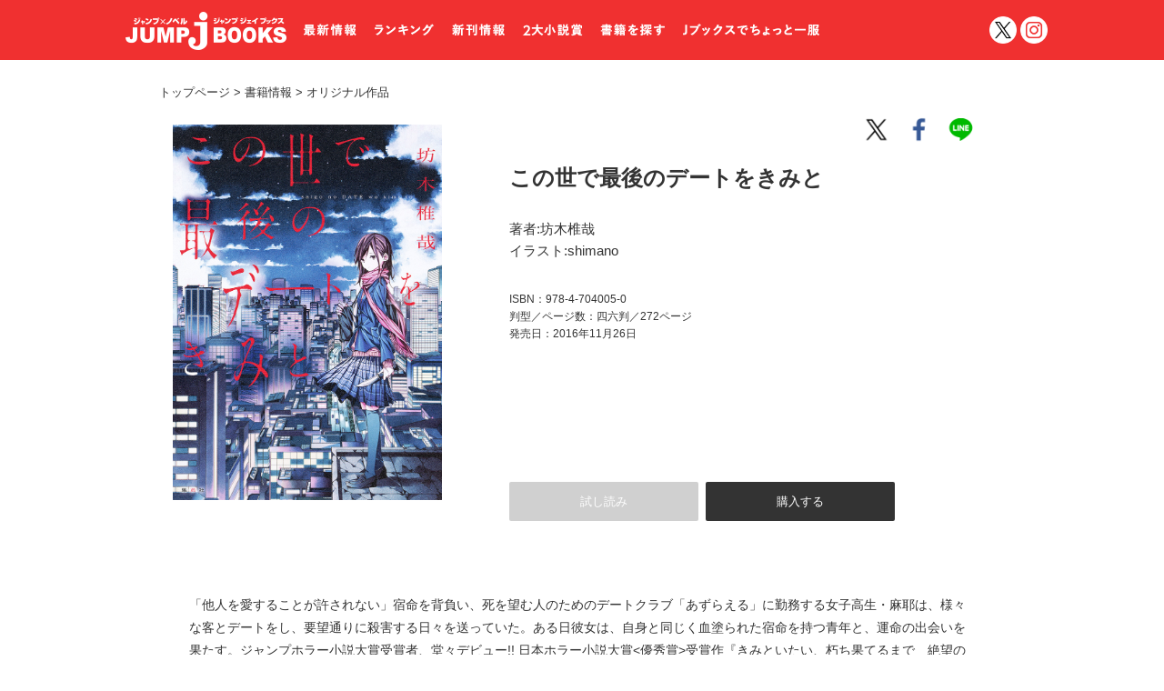

--- FILE ---
content_type: text/html; charset=UTF-8
request_url: https://j-books.shueisha.co.jp/books/konoyodesaigonodatewokimito.html
body_size: 13971
content:
<!doctype html>
<html>
<head>
<!-- Google tag (gtag.js) -->
<script async src="https://www.googletagmanager.com/gtag/js?id=G-MPB8NDWWKE"></script>
<script>
  window.dataLayer = window.dataLayer || [];
  function gtag(){dataLayer.push(arguments);}
  gtag('js', new Date());

  gtag('config', 'G-MPB8NDWWKE');
</script>
<meta charset="UTF-8">
<meta http-equiv="Content-Language" content="ja">
<title>この世で最後のデートをきみと｜書籍情報｜JUMP j BOOKS｜集英社</title>
<meta name="keywords" content="この世で最後のデートをきみと,坊木椎哉,shimano,書籍情報,JUMP j BOOKS,集英社">
<meta name="description" content="『この世で最後のデートをきみと』2016年11月26日発売：
「他人を愛することが許されない」宿命を背負い、死を望む人のためのデートクラブ「あずらえる」に勤務する女子高生・麻耶は、様々な客とデートをし、要望通りに殺害する日々を送っていた。ある日彼女は、自身と同じく血塗られた宿命を持つ青年と、運命の出会いを果たす。ジャンプホラー小説大賞受賞者、堂々デビュー!!
日本ホラー小説大賞&lt;優秀賞&gt;受賞作『きみといたい、朽ち果てるまで　絶望の街イタギリにて』同時発売!!">
<!-- *facebook用 設定 ここから * -->
<meta property="og:locale" content="ja_JP" />
<meta property="og:type" content="article">
<meta property="og:site_name" content="JUMP j BOOKS｜集英社">
<meta property="og:title" content="この世で最後のデートをきみと">
<meta property="og:description" content="『この世で最後のデートをきみと』2016年11月26日発売：「他人を愛することが許されない」宿命を背負い、死を望む人のためのデートクラブ「あずらえる」に勤務する女子高生・麻耶は、様々な客とデートをし、要望通りに殺害する日々を送っていた。ある日彼女は、自身と同じく血塗られた宿命を持つ青年と、運命の出会いを果たす。ジャンプホラー小説大賞受賞者、堂々デビュー!!
日本ホラー小説大賞&lt;優秀賞&gt;受賞作『きみといたい、朽ち果てるまで　絶望の街イタギリにて』同時発売!!">
<meta property="og:url" content="http://j-books.shueisha.co.jp/books/konoyodesaigonodatewokimito.html">
<meta property="og:image" content="http://j-books.shueisha.co.jp/icon/konoyodesaigonodatewokimito.jpg">
<!-- * facebook用 設定 ここまで * -->
<!-- * Twitter カード用 設定 ここから * -->
<meta name="twitter:card" content="summary_large_image">
<meta name="twitter:site" content="@JUMP_j_BOOKS">
<!-- * Twitter カード用 設定 ここまで * -->
<link rel="shortcut icon" href="/_common/_image/favicon.ico" type="image/vnd.microsoft.icon">
<link rel="icon" href="/_common/_image/favicon.ico" type="image/vnd.microsoft.icon">
<!--CSS読み込み-->
<link rel="stylesheet" href="/_common/normalize.css">
<link rel="stylesheet" href="/_common/basicSP.css">
<link rel="stylesheet" href="/_common/topstyleSP.css">
<link rel="stylesheet" href="/_common/articleSP.css">
<link rel="stylesheet" href="/_common/basicPC.css">
<link rel="stylesheet" href="/_common/topstylePC.css">
<link rel="stylesheet" href="/_common/articlePC.css">
<link rel="stylesheet" href="/_common/temp.css">
<link rel="stylesheet" href="/_common/nav.css">
<link rel="stylesheet" href="/_common/ranking.css">

<!-- Global site tag (gtag.js) - Google Analytics -->
<script async src="https://www.googletagmanager.com/gtag/js?id=UA-39612722-1"></script>
<script>
  window.dataLayer = window.dataLayer || [];
  function gtag(){dataLayer.push(arguments);}
  gtag('js', new Date());
  gtag('config', 'UA-39612722-1');
</script> 
<!-- Google Tag Manager -->
<script>(function(w,d,s,l,i){w[l]=w[l]||[];w[l].push({'gtm.start':
new Date().getTime(),event:'gtm.js'});var f=d.getElementsByTagName(s)[0],
j=d.createElement(s),dl=l!='dataLayer'?'&l='+l:'';j.async=true;j.src=
'https://www.googletagmanager.com/gtm.js?id='+i+dl;f.parentNode.insertBefore(j,f);
})(window,document,'script','dataLayer','GTM-PC48XJ6');</script>
<!-- End Google Tag Manager -->
</head>
<body id="lower">
<!-- Google Tag Manager (noscript) -->
<noscript><iframe src="https://www.googletagmanager.com/ns.html?id=GTM-PC48XJ6"
height="0" width="0" style="display:none;visibility:hidden"></iframe></noscript>
<!-- End Google Tag Manager (noscript) -->
    
<!--header .bkでロゴ色：黒 クラス無しでロゴ色：白に設定-->

  <header class="grad">


<!--ナビゲーション読み込み-->
<div class="inner">
<a href="/"><h1>JUMP j BOOKS</h1></a>
<ul class="pcMenu">
<li><a href="/#news"><img src="/_common/_image/cmn_pc_nav01.png" alt="最新情報"></a></li>
<li><a href="/#ranking"><img src="/_common/_image/cmn_pc_nav02.png" alt="ランキング"></a></li>
<li><a href="/books/release/"><img src="/_common/_image/cmn_pc_nav03.png" alt="新刊情報"></a></li>
<li><a href="/prize/"><img src="/_common/_image/cmn_pc_nav04.png" alt="3大小説賞"></a></li>
<li><a href="/search.html"><img src="/_common/_image/cmn_pc_nav05.png" alt="書籍を探す"></a></li>
<li><a href="/ippuku/"><img src="/_common/_image/cmn_pc_nav06.png" alt="Jブックスでちょっと一服"></a></li>
<!--<li><a href="/pickup/konomi_jinsei"><img src="/_common/_image/cmn_pc_nav06.png" alt="Jブックスでちょっと一服"></a></li>
<li><a href="/enquete/"><img src="/_common/_image/cmn_pc_nav07.png" alt="アンケート"></a></li>-->
</ul>
<div class="menu">メニュー</div>
<div class="close">閉じる</div>
<div class="snsLink"><a href="https://twitter.com/JUMP_j_BOOKS" target="_blank">twitter</a></div>
<div class="snsLink insta"><a href="https://www.instagram.com/jump_j_books/" target="_blank">インスタグラム</a></div>
<!--//end inner--> 
</div><!--検索ワード読み込み-->
<nav>
<div class="inner">  
<ul>
<li><a href="/#news" class="close2">最新情報</a></li>
<li><a href="/#ranking" class="close2">ランキング</a></li>
<li><a href="/books/release/">新刊情報</a></li>
<li><a href="/prize/">2大小説賞</a></li>
<li><a href="/search.html">書籍を探す</a></li>
<li><a href="/ippuku/">Jブックスでちょっと一服</a></li>
</ul>
<a href="/" class="menutop"><div class="logo"></div>
<div class="f12" style="color:#FFF">トップに戻る</div></a>    
</div>
</nav>
    
  </header>
      
<section>

<div class="pline pc">
<a href="/">トップページ</a><span>&nbsp;&gt;&nbsp;</span><a href="/books/">書籍情報</a><a href="http://j-books.shueisha.co.jp/books/original/"><span>&nbsp;&gt;&nbsp;</span>オリジナル作品</a>








</div>


<dl class="books">

<dt class="bookinfo"><img src="/icon/konoyodesaigonodatewokimito.jpg" alt="この世で最後のデートをきみと">
</dt>


<dd class="bookinfo">
<div class="f13 sp"><a href="/">トップページ</a><span>&nbsp;&gt;&nbsp;</span><a href="/books/">書籍情報</a>
<a href="http://j-books.shueisha.co.jp/books/original/"><span>&nbsp;&gt;&nbsp;</span>オリジナル作品</a>








</div>



<strong>この世で最後のデートをきみと</strong>



<div class="mt1">

    

   







<em>著者:坊木椎哉</em>

    









<em>イラスト:shimano</em>



<!--//end mt-->
</div> 










    
<em class="mt2"> 
ISBN：978-4-704005-0<br>
判型／ページ数：四六判／272ページ<br>

発売日：2016年11月26日
</em>




<!--SNS読み込み-->
<ul class="social">
<li class="tw"><a href="https://twitter.com/share?url=http://j-books.shueisha.co.jp/books/konoyodesaigonodatewokimito.html&text=JUMP j BOOKSより2016年11月26日発売!!『この世で最後のデートをきみと』" target="_blank">twitter</a></li>
<li class="fb"><a href="https://www.facebook.com/sharer/sharer.php?u=http://j-books.shueisha.co.jp/books/konoyodesaigonodatewokimito.html" target="_blank">facebook</a></li>
    
<li class="line"><a class="line btn" href="http://line.me/R/msg/text/?JUMP j BOOKSより2016年11月26日発売!!『この世で最後のデートをきみと』http://j-books.shueisha.co.jp/books/konoyodesaigonodatewokimito.html">line</a></li>
</ul>
 


<ul class="purchase">   


<li><span class="none">試し読み</span></li>




<li><a href="konoyodesaigonodatewokimito_buy.html"><span>購入する</span></a></li>

   </ul>
 

    </dd>
    </dl>
    

<div class="column">

<p class="read">「他人を愛することが許されない」宿命を背負い、死を望む人のためのデートクラブ「あずらえる」に勤務する女子高生・麻耶は、様々な客とデートをし、要望通りに殺害する日々を送っていた。ある日彼女は、自身と同じく血塗られた宿命を持つ青年と、運命の出会いを果たす。ジャンプホラー小説大賞受賞者、堂々デビュー!!
日本ホラー小説大賞<優秀賞>受賞作『きみといたい、朽ち果てるまで　絶望の街イタギリにて』同時発売!!</p>

<p class="tags">
この作品についたタグ<br>






<a href="/books/tag/shimano">shimano</a>｜<a href="/books/tag/坊木椎哉">坊木椎哉</a></p>    

    
<div class="plus link">
<!--リンク変更--><a href="/enquete/"><span>この感想を送る</span></a></div>
<!--//end column-->
</div>



<div class="column">
<!--ランキング読み込み--> 
<link rel="stylesheet" href="/_common/swiper.min.css">
<link rel="stylesheet" href="/_common/ranking.css">
<div class="swiper-container">
  <h3 class="rank">人気ランキング</h3>
  <span class="f10 br">　※12月のアクセスランキング</span>
  <!-- Additional required wrapper -->
  <div class="swiper-wrapper">
    <!-- Slides -->
    <div class="swiper-slide">
      <ul class="ranking">
        <li class="rk01"><img src="/icon/bokunoheroacademia_02_news.jpg" alt="僕のヒーローアカデミア　雄英白書2｜書籍情報">
          <p><b>1</b> <em>僕のヒーローアカデミア　雄英白書2</em> </p>
          <a href="/books/bokunoheroacademia_02.html"></a>
        </li>
        <li class="rk02"><img src="/icon/gintama_yoshiwara_daienjou_news.jpg" alt="新劇場版 銀魂 －吉原大炎上－｜書籍情報">
          <p><b>2</b> <em>新劇場版 銀魂 －吉原大炎上－</em> </p>
          <a href="/books/gintama_yoshiwara_daienjou.html"></a>
        </li>
        <li class="rk03"><img src="/icon/prize_award25_news.jpg" alt="ジャンプ小説新人賞2025｜書籍情報">
          <p><b>3</b> <em>ジャンプ小説新人賞2025</em> </p>
          <a href="/prize/award25/result.html"></a>
        </li>
      </ul>
      <!--//end swiper-slide-->
    </div>
    <div class="swiper-slide">
      <ul class="ranking">
        <li class="rk01"><img src="/icon/aonohako_Interlude_news.jpg" alt="アオのハコ Interlude｜書籍情報">
          <p><b>4</b> <em>アオのハコ Interlude</em> </p>
          <a href="/books/aonohako_Interlude.html"></a>
        </li>
        <li class="rk02"><img src="/icon/bokunoheroacademia_06_news.jpg" alt="僕のヒーローアカデミア 雄英白書 桜｜書籍情報">
          <p><b>5</b> <em>僕のヒーローアカデミア 雄英白書 桜</em> </p>
          <a href="/books/bokunoheroacademia_06.html"></a>
        </li>
        <li class="rk03"><img src="/icon/bokunoheroacademia_01_news.jpg" alt="僕のヒーローアカデミア　雄英白書｜書籍情報">
          <p><b>6</b> <em>僕のヒーローアカデミア　雄英白書</em> </p>
          <a href="/books/bokunoheroacademia_01.html"></a>
        </li>

      </ul>
      <!--//end swiper-slide-->
    </div>
    <div class="swiper-slide">
      <ul class="ranking">
        <li class="rk01"><img src="/icon/bokunoheroacademia_05_news.jpg" alt="僕のヒーローアカデミア 雄英白書 祝｜書籍情報">
          <p><b>7</b> <em>僕のヒーローアカデミア 雄英白書 祝</em> </p>
          <a href="/books/bokunoheroacademia_05.html"></a>
        </li>
        <li class="rk02"><img src="/icon/horror_11main_news.jpg" alt="第11回ジャンプホラー小説大賞　原稿募集中！｜書籍情報">
          <p><b>8</b> <em>第11回ジャンプホラー小説大賞　原稿募集中！</em> </p>
          <a href="/prize/horror/"></a>
        </li>
        <li class="rk03"><img src="/icon/haikyushosetuban_01_news.jpg" alt="ハイキュー!! ショーセツバン!!｜書籍情報">
          <p><b>9</b> <em>ハイキュー!! ショーセツバン!!</em> </p>
          <a href="/books/haikyushosetuban_01.html"></a>
        </li>
      </ul>
      <!--//end swiper-slide-->
    </div>
    <!--//end swiper-wrapper-->
  </div>
  <!--
<div class="swiper-button-prev"></div>
<div class="swiper-button-next"></div>-->
  <!--//end swiper-container-->
</div>
<script src="https://cdnjs.cloudflare.com/ajax/libs/Swiper/3.4.1/js/swiper.min.js"></script>
<script>
  window.onload = function() {
    var mySwiper = new Swiper('.swiper-container', {
      slidesPerView: 'auto',
      spaceBetween: 0,
      // ページネーション
      pagination: '.swiper-pagination',
      // ナビゲーションボタン
      nextButton: '.swiper-button-next',
      prevButton: '.swiper-button-prev',
      //etc..
    });
  }
</script></div>
    

    




 

 



    
    
    
    

<div class="column btm">
<div class="plus link">
<a href="/books/"><span>書籍一覧</span></a></div>
<!--//end column-->
</div>

<!--//end section-->
</section>
<!--フッター読み込み-->
<p id="page-top"><a href="#top"><span>TOP</span></a></p>
<footer class="f13">
&copy; SHUEISHA Inc. All Rights Reserved.
<!--//end footer--> 
</footer><script src="/_common/jquery-1.11.1.min.js"></script>
<script src="/_common/jquery.matchHeight.js"></script>
<script src="/_common/function.js"></script>

</body>
</html>

--- FILE ---
content_type: text/css
request_url: https://j-books.shueisha.co.jp/_common/normalize.css
body_size: 11173
content:
/*! normalize.css v4.0.0 | MIT License | github.com/necolas/normalize.css */

/**
 * 1. Change the default font family in all browsers (opinionated).
 * 2. Prevent adjustments of font size after orientation changes in IE and iOS.

 * 1. すべてのブラウザ用に、デフォルトのフォントファミリーを変更してください (オプション).
 * 2. IEとiOS用に、デバイスの向きを変えた後にユーザーの文字サイズ調整を防ぐ。
 */

html {
	font-family: sans-serif; /* 1 */
	-ms-text-size-adjust: 100%; /* 2 */
	-webkit-text-size-adjust: 100%; /* 2 */
}
/**
 * Remove the margin in all browsers (opinionated).

 * すべてのブラウザ用に、デフォルトのマージンを取り除く。 (オプション).
 */

body {
	margin: 0;
}
/* HTML5 display definitions
   ========================================================================== */

/**
 * Add the correct display in IE 9-.
 * 1. Add the correct display in Edge, IE, and Firefox.
 * 2. Add the correct display in IE.

 * IE9+用に、displayプロパティを定義。
 * 1. Edge, IE, Firefox用、details要素とsummary要素に「display: block;」を定義。
 * 2. IE, Firefox用、main要素に「display: block;」を定義。
 */

article, aside, details, /* 1 */ figcaption, figure, footer, header, main, /* 2 */ menu, nav, section, summary { /* 1 */
	display: block;
}
/**
 * Add the correct display in IE 9-.

 * IE9+用、displayプロパティを定義。
 */

audio, canvas, progress, video {
	display: inline-block;
}
/**
 * Add the correct display in iOS 4-7.

 * iOS4-7用、displayプロパティを定義。
 */

audio:not([controls]) {
	display: none;
	height: 0;
}
/**
 * Add the correct vertical alignment in Chrome, Firefox, and Opera.

 * Chrome, Firefox, Opera用、vertical-alignプロパティを定義。
 */

progress {
	vertical-align: baseline;
}
/**
 * Add the correct display in IE 10-.
 * 1. Add the correct display in IE.

 * IE10+用、displayプロパティを定義。
 * 1. IE用、template要素に「display: none;」を定義。
 */

template, /* 1 */ [hidden] {
	display: none;
}
/* Links
   ========================================================================== */

/**
 * Remove the gray background on active links in IE 10.

 * IE10用、アクティブリンクで背景がグレーになるのを取り除く。
 */

a {
	background-color: transparent;
}
/**
 * Remove the outline on focused links when they are also active or hovered
 * in all browsers (opinionated).

 * すべてのブラウザ用、リンクのアクティブ・ホバー時にフォーカスした要素のリーダビリティを改善するためにアウトラインを取り除く（オプション）。
 */

a:active, a:hover {
	outline-width: 0;
}
/* Text-level semantics
   ========================================================================== */

/**
 * 1. Remove the bottom border in Firefox 39-.
 * 2. Add the correct text decoration in Chrome, Edge, IE, Opera, and Safari.

 * 1. Firefox39+用、下線を取り除く
 * 2. Chrome, Edge, IE, Opera, Safari用、title属性を使用したabbr要素に点線を定義。
 */

abbr[title] {
	border-bottom: none; /* 1 */
	text-decoration: underline; /* 2 */
	text-decoration: underline dotted; /* 2 */
}
/**
 * Prevent the duplicate application of `bolder` by the next rule in Safari 6.

 * Safari6用、次の指定「font-weight: bolder;」の重複適用を防ぐ
 */

b, strong {
	font-weight: inherit;
}
/**
 * Add the correct font weight in Chrome, Edge, and Safari.

 * Chrome, Edge, Safari用、strong要素にフォントのウェイトを定義。
 */

b, strong {
	font-weight: bolder;
}
/**
 * Add the correct font style in Android 4.3-.

 * android4.3+用、dfn要素にフォントのスタイルを定義。
 */

dfn {
	font-style: italic;
}
/**
 * Correct the font size and margin on `h1` elements within `section` and
 * `article` contexts in Chrome, Firefox, and Safari.

 * Chrome, Firefox, Safari用、section要素とarticle要素の文脈にあるh1要素のフォントサイズとマージンを定義。
 */

h1 {
	font-size: 2em;
	margin: 0.67em 0;
}
/**
 * Add the correct background and color in IE 9-.

 * IE9+用、mark要素に背景とカラーを定義。
 */

mark {
	background-color: #ff0;
	color: #000;
}
/**
 * Add the correct font size in all browsers.

 * すべてのブラウザ用、small要素にフォントサイズを定義。
 */

small {
	font-size: 80%;
}
/**
 * Prevent `sub` and `sup` elements from affecting the line height in
 * all browsers.

 * すべてのブラウザ用、sub要素とsup要素が「line-height」に影響を与えるのを妨げる。
 */

sub, sup {
	font-size: 75%;
	line-height: 0;
	position: relative;
	vertical-align: baseline;
}
sub {
	bottom: -0.25em;
}
sup {
	top: -0.5em;
}
/* Embedded content
   ========================================================================== */

/**
 * Remove the border on images inside links in IE 10-.

 * IE10+用、リンクの中にあるimg要素のボーダーを取り除く。
 */

img {
	border-style: none;
}
/**
 * Hide the overflow in IE.

 * IE用、svg要素に「overflow: hidden;」を定義。
 */

svg:not(:root) {
	overflow: hidden;
}
/* Grouping content
   ========================================================================== */

/**
 * 1. Correct the inheritance and scaling of font size in all browsers.
 * 2. Correct the odd `em` font sizing in all browsers.

 * 1. すべてのブラウザ用、フォントサイズの大きさ調整と継承を定義。
 * 2. すべてのブラウザ用、フォントサイズの単位は「em」を使用。
 */

code, kbd, pre, samp {
	font-family: monospace, monospace; /* 1 */
	font-size: 1em; /* 2 */
}
/**
 * Add the correct margin in IE 8.

 * IE8用、figure要素も正しいマージンを定義。
 */

figure {
	margin: 1em 40px;
}
/**
 * 1. Add the correct box sizing in Firefox.
 * 2. Show the overflow in Edge and IE.

 * 1. Firefox用、hr要素に正しいbox-sizingを定義。
 * 2. Edge, IE用、hr要素に「overflow: visible;」を定義。
 */

hr {
	box-sizing: content-box; /* 1 */
	height: 0; /* 1 */
	overflow: visible; /* 2 */
}
/* Forms
   ========================================================================== */

/**
 * 1. Change font properties to `inherit` in all browsers (opinionated).
 * 2. Remove the margin in Firefox and Safari.

 * 1. すべてのブラウザ用、フォームのいくつかの要素に「font: inherit;」を定義（オプション）。
 * 2. Firefox, Safari用、マージンを取り除く。
 */

button, input, select, textarea {
	font: inherit; /* 1 */
	margin: 0; /* 2 */
}
/**
 * Restore the font weight unset by the previous rule.

 * 前の指定により、optgroup要素にフォントのウェイトを再定義。
 */

optgroup {
	font-weight: bold;
}
/**
 * Show the overflow in IE.
 * 1. Show the overflow in Edge.
 * 2. Show the overflow in Edge, Firefox, and IE.

 * IE用、「overflow: visible;」を定義
 * 1. Edge用、input要素を定義。
 * 2. Edge, Firefox, IE用、select要素を定義。
 */

button, input, /* 1 */ select { /* 2 */
	overflow: visible;
}
/**
 * Remove the inheritance of text transform in Edge, Firefox, and IE.
 * 1. Remove the inheritance of text transform in Firefox.

 * Edge, Firefox, IE用、text-transformの継承を取り除く。
 * 1. Firefox用、text-transformの継承を取り除く。
 */

button, select { /* 1 */
	text-transform: none;
}
/**
 * Change the cursor in all browsers (opinionated).

 * すべてのブラウザ用、button要素のカーソルを変更（オプション）。
 */

button, [type="button"], [type="reset"], [type="submit"] {
	cursor: pointer;
}
/**
 * Restore the default cursor to disabled elements unset by the previous rule.

 * 前の指定により、disabledを指定した要素はデフォルトのカーソルに戻す。
 */

[disabled] {
	cursor: default;
}
/**
 * 1. Prevent a WebKit bug where (2) destroys native `audio` and `video`
 *    controls in Android 4.
 * 2. Correct the inability to style clickable types in iOS.

 * 1. Android4用、ネイティブのaudio要素とvideo要素のコントールのWebkitのバグを避ける。
 * 2. iOS用、クリッカブルなinput要素のtypeのスタイルを修正。
 */

button, html [type="button"], /* 1 */ [type="reset"], [type="submit"] {
	-webkit-appearance: button; /* 2 */
}

/**
 * Remove the inner border and padding in Firefox.

 * Firefox用、button要素とinput要素の内側のパディングを取り除く。
 */

button::-moz-focus-inner, input::-moz-focus-inner {
 border: 0;
 padding: 0;
}

/**
 * Restore the focus styles unset by the previous rule.

 * 前の指定により、フォーカス時のスタイルを再定義。
 */

button:-moz-focusring, input:-moz-focusring {
 outline: 1px dotted ButtonText;
}
/**
 * Change the border, margin, and padding in all browsers (opinionated).

 * すべてのブラウザ用、fieldset要素のborder, margin, paddingプロパティを変更（オプション）
 */

fieldset {
	border: 1px solid #c0c0c0;
	margin: 0 2px;
	padding: 0.35em 0.625em 0.75em;
}
/**
 * 1. Correct the text wrapping in Edge and IE.
 * 2. Correct the color inheritance from `fieldset` elements in IE.
 * 3. Remove the padding so developers are not caught out when they zero out
 *    `fieldset` elements in all browsers.

 * 1. Edge, IE用、テキストのラッピングを修正。
 * 2. IE用、fieldset要素からカラーが継承されないのを修正。
 * 3. すべてのブラウザ用、fielset要素を取り除く時にデベロッパに分からないようにpaddingを取り除く。
 */

legend {
	box-sizing: border-box; /* 1 */
	color: inherit; /* 2 */
	display: table; /* 1 */
	max-width: 100%; /* 1 */
	padding: 0; /* 3 */
	white-space: normal; /* 1 */
}
/**
 * Remove the default vertical scrollbar in IE.

 * IE用、デフォルトの垂直方向のスクロールバーを取り除く。
 */

textarea {
	overflow: auto;
}
/**
 * 1. Add the correct box sizing in IE 10-.
 * 2. Remove the padding in IE 10-.

 * 1. IE10用、正しいbox-sizingを定義。
 * 2. IE10用、paddingを取り除く。
 */

[type="checkbox"], [type="radio"] {
	box-sizing: border-box; /* 1 */
	padding: 0; /* 2 */
}

/**
 * Correct the cursor style of increment and decrement buttons in Chrome.

 * Chrome用、増減ボタンのカーソルのスタイルを修正。
 */

[type="number"]::-webkit-inner-spin-button, [type="number"]::-webkit-outer-spin-button {
 height: auto;
}
/**
 * Correct the odd appearance of search inputs in Chrome and Safari.

 * Chrome, Safari用、検索の入力エリアのアピアランスを修正。
 */

[type="search"] {
	-webkit-appearance: textfield;
}

/**
 * Remove the inner padding and cancel buttons in Chrome on OS X and
 * Safari on OS X.

 * OS XのChrome, Safari用、キャンセルボタンの内側のpaddingを取り除く。
 */

[type="search"]::-webkit-search-cancel-button, [type="search"]::-webkit-search-decoration {
 -webkit-appearance: none;
}


--- FILE ---
content_type: text/css
request_url: https://j-books.shueisha.co.jp/_common/basicSP.css
body_size: 9455
content:
@charset "UTF-8";
/*------------------------------------------------スマホ用ページ用設定*/
@media screen and (max-width: 767px) {
body {background: #ebebeb}
/*----------------------------------------------------------------------------*/
/*スマホ用 767px以下の場合
background: rgba(240,40,40,0.96);
border :1px solid #CCC;*/

/*ページ内リンクのパッディング調整*/
.anc {
    display: block;
    padding-top: 64px;
    margin-top: -64px;
}
    .anchor {
    display: block;
    padding-top: 64px;
    margin-top: -64px;
}
    
/*----------------------------------------------------------------------------*/
/*ヘッダー*/
/*----------------------------------------------------------------------------*/
header {
    position: fixed;
    width: 100%;
    background-color:rgba(240,40,40,0.96);
    z-index: 99;
}
/*----------------------------------------------------------------------------*/
/*トップページメインイラスト*/    
#index main {
 position: relative;
 padding: 160% 0 0 0;
 background:#e60012 url(../icon/mainSP.png) no-repeat top center;
 background-size:100%;
}
/*----------------------------------------------------------------------------*/
/*ヘッダー内グラデーション設定*/
.grad {
    background: -moz-linear-gradient(top, rgba(0, 0, 0, 0.6) 0%, rgba(0, 0, 0, 0.2) 1%, rgba(0, 0, 0, 0) 40%);
    background: -webkit-linear-gradient(top, rgba(0, 0, 0, 0.6) 0%, rgba(0, 0, 0, 0.2) 1%, rgba(0, 0, 0, 0) 40%);
    background: linear-gradient(to bottom, rgba(0, 0, 0, 0.6) 0%, rgba(0, 0, 0, 0.2) 1%, rgba(0, 0, 0, 0) 40%);
    filter: progid:DXImageTransform.Microsoft.gradient( startColorstr='#4d000000', endColorstr='#00000000', GradientType=0);
}
/*下層ページでは常にグラデーションを上書きして背景赤に設定*/
.lower.grad {
    background: -moz-linear-gradient(top, rgba(240,40,40,0.96) 0%, rgba(240,40,40,0.96) 1%, rgba(240,40,40,0.96) 40%);
    background: -webkit-linear-gradient(top, rgba(240,40,40,0.96) 0%, rgba(240,40,40,0.96) 1%, rgba(240,40,40,0.96) 40%);
    background: linear-gradient(to bottom, rgba(240,40,40,0.96) 0%, rgba(240,40,40,0.96) 1%, rgba(240,40,40,0.96) 40%);
    filter: progid:DXImageTransform.Microsoft.gradient( startColorstr='#4d000000', endColorstr='#00000000', GradientType=0);
    }
/*----------------------------------------------------------------------------*/
/*通常バージョン ロゴ色：白*/
/*----------------------------------------------------------------------------*/
/*jBOOKSロゴ*/
h1 {
    width: 175px;
    height: 48px;
    background: url(_image/cmn_sp_logo.png) no-repeat center;
    background-size: 90% auto;
    margin: 0 auto;
}

/*----------------------------------------------------------------------------*/
/*メニュー開くボタン*/
.menu {
    position: fixed;
    width: 40px;
    height: 40px;
    background: url(_image/cmn_sp_menu.png);
    background-size: 100% auto;
    top: 4px;
    left: 0;
    z-index: 9999;
}
/*----------------------------------------------------------------------------*/
/*メニュー閉じるボタン*/
.close {
    position: fixed;
    width: 40px;
    height: 40px;
    background: url(_image/cmn_sp_menu_close.png);
    background-size: 100% auto;
    top: 4px;
    left: 0;
    z-index: 9999;
}
/*----------------------------------------------------------------------------*/
/*PC用のメニューなので非表示に*/
.pcMenu {
    display: none;
}
/*----------------------------------------------------------------------------*/
/*右側ボタン*/
/*ジャンプ小説新人賞*/
.snsLink {
    position: absolute;
    width: 30px;
    height: 30px;
    background: url(_image/sns_tw_menuSP.png) no-repeat;
    background-size: 100% auto;
    top: 8px;
    right:38px;
}
    
.snsLink.insta {
    position: absolute;
    width: 30px;
    height: 30px;
    background: url(_image/sns_insta_menuSP.png) no-repeat;
    background-size: 100% auto;
    top: 8px;
    right:4px;
}
.snsLink a {
    display: block;
     width: 30px;
    height: 30px;
}
/*----------------------------------------------------------------------------*/
/*ロゴ黒バージョン*/
/*----------------------------------------------------------------------------*/
/*jBOOKSロゴ*/
header.bk h1 {
   width: 175px;
    height: 48px;
    background: url(_image/cmn_sp_logo_bk.png) no-repeat center;
    background-size: 90% auto;
    margin: 0 auto;
}
/*----------------------------------------------------------------------------*/
/*メニュー開くボタン*/
header.bk .menu {
    position: fixed;
    width: 40px;
    height: 40px;
    background: url(_image/cmn_sp_menu_bk.png);
    background-size: 100% auto;
    top: 4px;
    left: 0;
    z-index: 9999;
}
/*----------------------------------------------------------------------------*/
/*右側ボタン*/
/*----------------------------------------------------------------------------*/
/*ジャンプ小説新人賞*/
header.bk .snsLink {
    background: url(_image/sns_tw_menuSP_bk.png) no-repeat;
    background-size: 100% auto;
}
header.bk .snsLink.insta {
    background: url(_image/sns_insta_menuSP_bk.png) no-repeat;
    background-size: 100% auto;
}
/*----------------------------------------------------------------------------*/
/*ロゴ白バージョン*/
/*----------------------------------------------------------------------------*/
/*jBOOKSロゴ*/
header.wh h1 {
    width: 175px;
    height: 48px;
    background: url(_image/cmn_sp_logo.png)  no-repeat center;
    background-size: 90% auto;
    margin: 0 auto;
}
/*メニュー開くボタン*/
header.wh .menu {
    position: fixed;
    width: 40px;
    height: 40px;
    background: url(_image/cmn_sp_menu.png);
    background-size: 100% auto;
    top: 4px;
    left: 0;
    z-index: 9999;
}
/*----------------------------------------------------------------------------*/
/*右側ボタン*/
/*----------------------------------------------------------------------------*/
/*ジャンプ小説新人賞*/
header.wh .snsLink {
    background: url(_image/sns_tw_menuSP.png) no-repeat;
    background-size: 100% auto;
}
header.wh .snsLink.insta {
    background: url(_image/sns_insta_menuSP.png) no-repeat;
    background-size: 100% auto;
}
    
    


/*-----------------------------------------------------------------*/
/*フッター*/
/*-----------------------------------------------------------------*/
footer {
    padding: 0 0 48px;
    font-size:13px;
    text-align: center;
}
/*-----------------------------------------------------------------*/
/*トップページコンテンツ*/
/*-----------------------------------------------------------------*/
/*メイン画像の上にコンテンツを配置*/
#index section {
    position: relative;
    margin: -100px 14px 14px;
    padding: 0;
}
/*-----------------------------------------------------------------*/
/*書籍詳細ページ専用*/
/*-----------------------------------------------------------------*/
#lower section {
    position: relative;
    margin: 0 0 14px;
    padding: 0;
}
/*-----------------------------------------------------------------*/
/*その他のページコンテンツ*/
/*-----------------------------------------------------------------*/
#etc section {
    position: relative;
    margin: 0 0 14px;
    padding: 48px 0 0 0;
}
/*-----------------------------------------------------------------*/
/*新人賞の画像の上にコンテンツを配置*/
/*-----------------------------------------------------------------*/
section.prize {
    position: relative;
    margin: -14px 14px 14px;
    padding: 0;
}
/*-----------------------------------------------------------------*/
/*購入ページなど上マージン14px*/
/*-----------------------------------------------------------------*/
#etc section.basic{
    position: relative;
    margin: 0 0 14px;
    padding: 62px 0 0 0;
}
    
/*-----------------------------------------------------------------*/
article {
    margin: 12px 12px 0
}
/*-----------------------------------------------------------------*/
/*基本ボックス*/
 .column {
    background: #FFF;
    margin: 0 12px;
    padding: 14px 18px 0 18px;
}
/*上に1pxボーダー*/
 .column.border {
    border-top:1px solid #ebebeb;
}
/*書籍一覧*/
 #index .column.list {
   background: #FFF;
   margin: 4px 0 8px;
   padding: 0 18px 0 18px;
}
 .column.list {
   background: #FFF;
   margin: 0;
   padding: 14px 0 14px 0;
}
 .column.list .list {
     position: relative;
   background: #FFF;
   margin: 0;
   padding: 14px 0 0 0;
     
}

/*他の書籍を探す*/
 .column.btm {
    background: #FFF;
    margin: 0 12px;
    padding: 18px;
    /*border-top:1px solid #ebebeb;*/
}
    
/*他の書籍を探す*/
 #etc .column.btm {
    background: #FFF;
    margin: 0;
    padding: 14px;
    /*border-top:1px solid #ebebeb;*/
}
    
/*他の書籍を探す*/
 .column.btm2 {
    background: #FFF;
    margin: 0 12px;
    padding: 18px;
    /*border-top:1px solid #ebebeb;*/
}
/*-----------------------------------------------------------------*/
 /*リンクのないもっと見るボタン*/
.more_related {
    padding: 16px 0;
    /*border-top:1px solid #ebebeb;*/
} 
/*ボタンを押すと開く*/
.slide_related {
    background: #FFF;
    margin: -5% 0 0;
    padding: 0;
    /*border-top:1px solid #ebebeb;*/
}

    
/*------------------------------------------------------------end@media*/
}

--- FILE ---
content_type: text/css
request_url: https://j-books.shueisha.co.jp/_common/topstyleSP.css
body_size: 5177
content:
@charset "UTF-8";
/*--------------------------------------------------スマホ用ページ設定*/

@media screen and (max-width: 767px) {
    /*-----------------------------------------------------------------*/
    /*関連書籍を横並びに配置*/
    .topRelease {
        margin: -12px auto 14px;
        background: #FFF;
        padding: 0 0 24px 0;
        font-size: 0;
    }
    .topRelease li {
        display: inline-block;
        width: 50%;
        margin: 0;
        padding: 0;
        list-style: none;
        vertical-align: top;
    }
    .topRelease li img {}
    /*リリース中の記事*/
    .topRelease article {}
    /*PC用のパンくずリストを非表示*/
    .topRelease article .pline {
        display: none;
    }
    .topRelease li article dl.list {
        width: 100%;
        margin: 0;
    }
    .topRelease li article dl.list dt.bookinfo {
        margin: 0;
        min-height: 200px;
        padding: 0;
    }
    .topRelease li article dl.list dd.bookinfo {
        padding: 0 18px 0;
    }
    /*リリース中の記事*/
    .topRelease article {
        margin: 0;
    }

    /*作品名*/
    .topRelease li article dl.list dd.bookinfo strong {
        display: block;
        padding: 8px 0;
        font-size: 14px;
        line-height: 1.4;
    }
    /*作家名など*/
    .topRelease li article dl.list dd.bookinfo em {
        margin: 0;
        padding: 0 0 2px;
        font-size: 11px;
    }
    .topRelease li article dl.list dd.bookinfo .catch {
        display: block;
        padding: 0 0 12px;
        font-size: 13px;
    }
    .topRelease li article dl.list dd.bookinfo .price {
        display: none;
        background: #FFF;
        margin: 0;
        padding: 8px;
        font-size: 11px;
    }

    .topRelease li article dl.list dt.bookinfo .sp,
    .topRelease li article dl.list dt.bookinfo .price {
        display: none;
    }




    /*最新情報とツイッター*/
    /*-----------------------------------------*/
    .topNews {
        margin: 0 auto 0;
        padding: 0;
        font-size: 0;
    }
    .topNews li {
        display: inline-block;
        background: #FFF;
        margin: 4px auto 4px;
        padding: 14px 12px 24px;
        list-style: none;
        vertical-align: top;
        font-size: 0;
    }
    .topNews li:first-child {
        display: inline-block;
        background: #FFF;
        margin: 0 auto 4px;
        padding: 14px 12px 24px;
        list-style: none;
        vertical-align: top;
        font-size: 0;
    }

    .topNews.sec {
        background: #FFF;
    }
    .topNews li.josho {
        width: 46%;
        margin: 0 2%;

    }

    .topNews li.josho img {
        width: 100%;
        margin: 0 auto;

    }

    .topNews li i {
        display: block;
        padding: 8px 0 0 0;
        width: 100%;
        margin: 8px auto;

    }

    .topNews li strong {
        width: 100%;
        margin: 8px auto;
        font-size: 15px;

    }

    .topNews li em {
        width: 100%;
        margin: 0 auto;

    }

    .topNews li.twitter {
        display: inline-block;
        width: 100%;
        margin: 0 auto;
        padding: 0 12px 24px;
        list-style: none;
        vertical-align: top;
        font-size: 0;
    }

    .topNews.spp {
        background: none;
        margin: 0;

    }

    .topNews.spp li {
        background: none;
        width: 50%;
        margin: 0;
        padding: 1px;

    }


    .topNews li dl.news dt {
        margin: 0 auto;
        padding: 0;
    }
    
         .topNews li.josho dl.news dt {
        margin: 0 auto 8px;
         height: 220px;
        padding: 0;
    }
    
    
    
    
    
    .topNews li dl.news dt i {
        display: block;
        margin: 0 auto;
        padding: 0 0 8px;
        font-size: 12px;
        font-style: normal;
    }


    .topNews li dl.news dd {
        margin: 0 auto;
        padding: 0 12px;
    }
    
    
    
     .topNews li.josho dl.news dd {
        margin: 0 auto;
        padding: 0 0;
    }
    
    
    
    .topNews li dl.news dd i {
        display: block;
        margin: 0 auto;
        padding: 8px 0;
        font-size: 12px;
        font-style: normal;
    }
    .topNews li dl.news dd strong {
        display: block;
        margin: 0 auto;
        padding: 0;
        font-size: 15px;
        line-height: 1.4:
    }
    
      .topNews li.josho dl.news dd strong {
        display: block;
        margin: 0 auto;
        padding: 0;
        font-size: 14px;
        line-height: 1.4:
    }
    
    .topNews li dl.news dd em {
        margin: 0 auto;
        padding: 0;
        font-size: 12px;
        font-style: normal;
    }

    
    
    
    
    .topBnr {
        margin: 0;
        background: #FFF;
        padding: 14px 18px;
        font-size: 0;
    }
    .topBnr li {
        display: inline-block;
        width: 50%;
        margin: 0;
        padding: 0;
        list-style: none;
        vertical-align: top;
        font-size: 0;
    }
    .topBnr li img {
        max-width: 99%;
        margin: 5px auto;
    }
    /*-------------------------------------------------------end@media*/
}

--- FILE ---
content_type: text/css
request_url: https://j-books.shueisha.co.jp/_common/articleSP.css
body_size: 8037
content:
@charset "UTF-8";
/*------------------------------------------------スマホ用ページ用設定*/
@media screen and (max-width: 767px) {
/*----------------------------------------------------------------------------*/
/*スマホ用 767px以下の場合
/*-----------------------------------------------------------------*/
/*h3 コンンテンツのタイトル マージンとパディング大きいので注意*/
h3 {
    background: #FFF;
    margin: 0 auto;
    padding: 8px 14px 0;
    font-size:18px;
}
/*h4 コンンテンツのタイトル マージンとパディング大きいので注意*/
/*購入ページで使用*/
h4 {
    background: #FFF;
    margin: 0 auto;
    padding: 0 0 12px;
    font-size:18px;
}
h4 span {
    font-size: 12px;
    font-weight: normal;
}
h5 {
    background: #FFF;
    margin: 0 auto;
    padding: 8px 14px 0;
    font-size:18px;
}
    
    
    
    
    
/*-----------------------------------------------------------------*/    
/*本とテキストレイアウト基本 
/*-----------------------------------------------------------------*/
/*書影と書誌情報*/
dl.books {
    background: #ebebeb;
    margin: 0;
    padding: 0;  
    }
/*書影*/
dl.books dt {
    margin: 0;
    padding: 0;  
    min-height: 500px;
    }
/*書誌情報*/
dl.books dd {
    background: #FFF;
    margin: 12px 12px 0;
    padding: 14px 18px 0; 
    }
/*jsで高さを合わせるためのトリガー*/
.bookinfo {}
/*-----------------------------------------------------------------*/    
/*本とテキストレイアウト　購入ページ 
/*----------------------------------------------------------------*/
/*書影と書誌情報 購入リンクページ用*/
dl.books.buyLink {
    background: #FFF;
    margin: 0 12px -12px;
    padding: 14px 18px 28px; 
    font-size: 0;
}
/*書影 購入リンク用*/
dl.books.buyLink dt {
    display: inline-block;
    width: 28%;
    margin: 0 4% 0 0;
    padding: 0;
    font-size: 0;
}
/*書誌情報 購入リンク用*/
dl.books.buyLink dd {
    display: inline-block;
    width: 68%;
    margin: 0;
    padding: 0;
    font-size: 0;
    vertical-align: top;
}
/*----------------------------------*/
/*各書店のボタン
/*----------------------------------*/
.netLinkBox{
    background: #FFF;
    margin: -14px 12px 0;
    padding: 14px 18px 14px 18px;
    }
    
.netLink {
    background: #FFF;
    margin:  0;
    padding:0;
    font-size: 0;
    border-top:1px solid #ebebeb;
    border-left:1px solid #ebebeb;
}
.netLink a {
    display: inline-block;
    width:50%;
    height: 50px;
    font-size: 0;
    border-bottom:1px solid #ebebeb;
    border-right:1px solid #ebebeb;
}

/*----------------------------------*/
/*一覧ページの書誌情報*/
/*----------------------------------*/
/*書影と書誌情報*/
dl.list {
    margin: 0 12px 0;
    padding: 0;  
    }
/*書影*/
dl.list dt {
    background: #FFF;
    margin: 0;
    padding: 14px 18px 14px;  
    }
dl.list dt img {
    display: block;
    width: 80%;
    margin: 18px auto 0;
    }
/*書誌情報*/
dl.list dd {
    background: #FFF;
    margin: 0;
    padding: 0 18px 18px; 
    }
/*----------------------------------*/
/*もっと見る*/
/*----------------------------------*/
/*書影と書誌情報*/
dl.more_list {
    margin: 0;
    padding: 0;  
    }
/*書影*/
dl.more_list dt {
    background: #FFF;
    margin: 0;
    padding: 0;  
    }
/*書誌情報*/
dl.more_list dd {
    background: #FFF;
    margin: 0;
    padding: 0; 
    }
.col{margin: 0 12px 0;}

/*-----------------------------------------------------------------*/   
/*-----------------------------------------------------------------*/    
/*書籍情報のテキスト*/  
/*-----------------------------------------------------------------*/
/*-----------------------------------------------------------------*/
/*作品名*/
strong {
    display: block;
    padding: 24px 0 6px 0;
    font-size: 18px;
    line-height: 1.4;
}
/*購入リンクでは文字サイズを小さく*/
.buyLink strong {
    display: block;
    padding: 0 0 6px 0;
    font-size: 14px;
    line-height: 1.4;
}
/*-----------------------------------------------------------------*/
/*シリーズ一覧*/
i {
    display: block;
    margin: 6px 0 12px;
    font-size: 13px;
    font-style: normal;
}
/*-----------------------------------------------------------------*/
/*作者*/
em {
    display: block;
    font-size: 13px;
    font-style: normal;
}
    
/*書誌情報の上にマージン開ける*/
.mt1 {
    margin: 12px 0 0;
}
/*書誌情報の上にマージン開ける*/
.mt2 {
    margin: 12px 0 0;
    font-size: 12px;
    line-height: 1.6;
}    
/*-----------------------------------------------------------------*/
/*キャッチ*/
b {
    display: block;
    padding: 18px 0 0;
    font-size:15px;
    line-height: 1.4;
    font-weight: bold;
}
/*-----------------------------------------------------------------*/
/*テキスト*/
p {
    margin: 0 4px 12px 4px;
    padding: 0;
    font-weight: normal;
}
/*----------------------------------------------------------------*/
/*あらすじ*/
p.read {
    margin: 0;
    padding: 14px 0 18px;
    font-size:14px;
}
/*タグ*/
p.tags {
    margin: 0 4px 12px 4px;
    padding: 0;
    font-size:13px;
}
    


/*-----------------------------------------------------------------*/
/*リンク色*/
a:link,a:visited { 
    color: #333;
    text-decoration: none;
}
a:hover  { 
    color: #333;
    text-decoration: none;
}
    
    p.tags a:link,p.tags a:visited {
    background: #fff885;
    font-size:13px;
    color: #333;
    text-decoration: none;
}
p.tags a:hover  {
    background: #fff885;
    font-size:13px;
    color: #333;
    text-decoration: none;
}
    
/*-----------------------------------------------------------------*/
/*試し読みと購入ボタン
/*-----------------------------------------------------------------*/
/*購入ボタン*/
.purchase {
    margin: 24px 0 0;
    padding: 0;
    font-size: 0;
}
.purchase li {
    display: inline-block;
    width: 50%;
    margin: 0;
    padding: 0;
    font-size: 0;
    text-align: center;
}
.purchase li:first-child span {
    display: block;
    background: #333;
    margin: 0 2% 0 0;
    padding: 10px 0;
    font-size: 13px;
    color: #FFF;
    text-decoration: none;
    border-radius: 4px;
}
.purchase li:last-child span {
    display: block;
    background: #333;
    margin: 0 0 0 2%;
    padding: 10px 0;
    font-size: 13px;
    color: #FFF;
    text-decoration: none;
    border-radius: 4px;
}
/*リンクがない場合*/
.purchase li span.none {
    display: block;
    background: #d0d0d0;
    padding: 10px 0;
    font-size: 13px;
    color: #FFF;
    text-decoration: none;
    border-radius: 4px;
}
/*試し読み（複数ボタン）*/
    dl.books dd .tameshiyomi {
    margin: 4% 0 0 0;
        padding: 12px 0 24px;
}
    dl.books dd .tameshiyomi a {
    display: block;
    background: url(_image/icon_link.png) no-repeat left;
    background-size: 18px;
    margin: 4% 0 0 1%;
    padding: 0 0 0 24px;
    font-size:13px;
}
    /*特集ページバナー*/
    .pickupBnr img {
    width:300px;
        margin: 0 auto;
    }

/*-----------------------------------------------------------------*/
/*関連書籍*/
.related {
    margin: 0 auto;
    padding: 0 0 4px;
    font-size: 0;
}
.related.mt {
    margin: 0 auto 4px;
    padding: 24px 0 0 0;
    font-size: 0;
}
.related li {
    display: inline-block;
    width: 40%;
    /*background: #f4f4f4;*/
    margin:0 5% 5%;
    padding: 0;
    font-size: 11px;
    line-height: 1.2;
    list-style: none;
    vertical-align: top;
}
/*書影を入れるボックス*/
.related li .cover {
    position: relative;
    overflow: hidden;
    height: 200px;
    /*background: #f4f4f4;*/
    margin: 0 0 4px;
    padding: 0;
}
.related li img {
    position: absolute;
    margin: -100px 0 0;
    top: 50%;
    left: 0;
}
/*------------------------------------------------------------end@media*/
}


--- FILE ---
content_type: text/css
request_url: https://j-books.shueisha.co.jp/_common/topstylePC.css
body_size: 4301
content:
@charset "UTF-8";
/*-----------------------------------------------------PC用ページ設定*/
@media screen and (min-width: 768px) {
/*-----------------------------------------------------------------*/
/*関連書籍を横並びに配置*/
.topRelease {
    width: 980px;
    margin: 0 auto;
    padding: 0;
    font-size: 0;
}
/*書影4列並び*/
.topRelease li {
    display: inline-block;
    width: 245px;
    margin: 0 0 18px;
    padding: 0;
    list-style: none;
    text-align: left;
    vertical-align: top;
}
/*画像の大きさ*/
.topRelease li img {
    max-width: 90%;
    margin: 0 auto;
}
/*-----------------------------------------------------------------*/
/*書影5列並び*/
.topRelease.sell {
    width: 980px;
    margin: 0 auto;
    padding: 0;
    font-size: 0;
}
.topRelease.sell li {
    display: inline-block;
    width: 196px;
    margin: 0 0 18px;
    padding: 0;
    list-style: none;
    text-align: left;
    vertical-align: top;
}
/*画像の大きさ*/
.topRelease.sell li img {
    max-width: 90%;
    margin: 0 auto;
}

/*カテゴリーを削除*/
.topRelease article .pline {
    display: none;
}
/*-----------------------------------------------------------------*/
/*リストの中のレイアウト*/
.topRelease li article dl.list {
    width: 245px;
}
.topRelease li article dl.list dt.bookinfo {
    min-height: 310px;
}
.topRelease li article dl.list dd.bookinfo {
    padding: 0 14px;
}


/*-----------------------------------------------------------------*/
/*5列並びリストの中のレイアウト*/
.topRelease.sell li article dl.list {
    width: 196px;
}
.topRelease.sell li article dl.list dt.bookinfo {
    min-height: 250px;
}
.topRelease.sell li article dl.list dd.bookinfo {
    padding: 0 14px;
}
/*作品名*/
.topRelease li article dl.list dd.bookinfo strong {
    display: block;
    padding: 8px 0;
    font-size: 15px;
    line-height: 1.4;
}
/*作品名*/
.topRelease.sell li article dl.list dd.bookinfo strong {
    display: block;
    padding: 8px 0;
    font-size: 13px;
    line-height: 1.4;
}
/*作家名など*/
.topRelease li article dl.list dd.bookinfo em {
    margin: 0;
    padding: 0 0 2px;
    font-size: 11px;
}
.topRelease li article dl.list dd.bookinfo .catch {
    display: block;
    padding: 0 0 12px;
    font-size: 13px;
}
.topRelease li article dl.list dd.bookinfo .price {
    background: #FFF;
    margin: 0;
    padding: 8px 0;
    font-size: 11px;
}

/*-----------------------------------------*/
/*ニュース設定*/
/*-----------------------------------------*/
.topNews {
    width: 1012px;
    margin: 24px auto 0;
    padding: 0;
    font-size: 0;
}
.topNews li {
    display: inline-block;
    width: 252px;
    margin: 0 auto;
    padding: 0 28px 24px 0;
    list-style: none;
    vertical-align: top;
    font-size: 0;
}
.topNews li.twitter { 
    display: inline-block;
    width: 440px;
    margin: 0 auto;
    padding: 0 12px 24px 0px;
    list-style: none;
    vertical-align: top;
    font-size: 0;
}





.topNews li dl.news {
    width: 225px;
    margin: 0 auto;
    padding: 0;
}
.topNews li dl.news dt {
    margin: 0 auto 8px;
    padding: 0;
}

    .topNews li.josho dl.news dt {
    margin: 12px auto 8px;
    padding: 0;
     vertical-align: top;
}
 .topNews li.josho.sec dl.news dt {
    margin: 42px auto 8px;
}

.topNews li dl.news dt i {
    display: block;
    margin: 0 auto;
    padding: 0 0 8px;
    font-size: 11px;
    font-style: normal;
}
.topNews li dl.news dd {
    margin: 0 auto;
    padding: 0;
}
.topNews li dl.news dd i {
    display: block;
    margin: 0 auto 4px;
    padding: 0;
    font-size: 11px;
    font-style: normal;
}
.topNews li dl.news dd strong {
    display: block;
    margin: 0 auto 8px;
    padding: 0;
    font-size: 13px;
    line-height: 1.4:
        color:#444444;
}
.topNews li dl.news dd em {
    margin: 0 auto;
    padding: 0;
    font-size: 12px;
    font-style: normal;
}

.topBnr {
width: 1012px;
margin: 12px auto 0;
padding: 0;
font-size: 0;
list-style: none;
text-align: left;

}

.topBnr li {
    display: inline-block;
    width: 252px;
    margin: 0 auto;
    padding: 0 28px 24px 0;
    list-style: none;
    vertical-align: top;
    font-size: 0;
}

/*-------------------------------------------------------end@media*/

}

--- FILE ---
content_type: text/css
request_url: https://j-books.shueisha.co.jp/_common/articlePC.css
body_size: 10593
content:
@charset "UTF-8";
/*----------------------------------------------------PC用ページ用設定*/
@media screen and (min-width: 768px) {
/*----------------------------------------------------------------------------*/
/*PC用 768px以上の場合
/*-----------------------------------------------------------------*/  
/*h3*/
h3 {
    width:930px;
    margin: 0 auto;
    padding: 0;
    font-size: 18px;
    color: #333;
    }
/*h4*/
h4 {
    margin: 0;
    padding: 0 0 12px;
    font-size: 16px;
    color: #333;
    }
h4 span {
    font-size: 12px;
    font-weight: normal;
}
/*h5*/
h5 {
    width:930px;
    margin: 0 auto 18px;
    padding: 0;
    font-size: 18px;
    color: #333;
    }
    
/*書籍を探す*/
#index h3 {
    display: inline;
    position: relative;
    margin: 0 auto 12px;
    padding: 0;
    font-size: 18px;
    font-weight: normal;
    color: #444444;
    }
#index h3:after {
    content:"";
    position: absolute;
    width: 60px;
    border-bottom:3px solid #ebebeb;
    border-radius: 2px;
    bottom: -10px;
    left:50%;
    margin-left: -30px;
    }
/*--------------------------------------------パンくずリスト（PCのみ）*/
/*----------------------------------------------------------------*/
.pline {
    width: 930px;
    margin: 0 auto;
    padding: 24px 0;
    font-size: 0;
}
.pline a {
    display: inline-block;
    margin: 0;
    padding: 0;
    font-size: 13px;
    line-height: 1;
}
.pline span {
    font-size: 13px;
    }
/*----------------------------------------------------------------*/
/*文字色*/
.pline a:link,
.pline a:visited {
    display: inline;
    overflow: hidden;
    /*リンクの点線消去*/
    outline: none;
    text-decoration: none;
}
.pline a:hover,
.pline a:active {
    display: inline;
    overflow: hidden;
    /*リンクの点線消去*/
    outline: none;
    text-decoration: none;
}
/*-----------------------------------------------------------------*/    
/*本とテキストレイアウト基本  
/*-----------------------------------------------------------------*/
/*書影と書誌情報*/
dl.books {
    width: 900px;
    margin: 0 auto 28px;
    padding: 0;
    font-size: 0;
    }
/*書影*/
dl.books dt {
    display: inline-block;
    width: 296px;
    min-height:460px; 
    margin: 0 74px 0 0;
    padding: 0; 
    vertical-align: top;
    }
/*書誌情報*/
dl.books dd {
    position: relative;
    display: inline-block;
    width: 530px;
    min-height:460px; 
    margin: 0;
    padding: 42px 0 0 0;
    vertical-align: top;
    }
/*jsで高さを合わせるためのトリガー*/
.bookinfo {}

/*-----------------------------------------------------------------*/    
/*本とテキストレイアウト　購入ページ 
/*-----------------------------------------------------------------*/
/*書影と書誌情報 購入リンクページ用*/
dl.books.buyLink {
    width: 744px;
    margin: 0 auto 28px;
    padding: 0;
    font-size: 0;
    }
/*書影 購入リンク用*/
dl.books.buyLink dt {
    display: inline-block;
    width: 180px;
    min-height:290px; 
    margin: 0 34px 0 0;
    padding: 0; 
    vertical-align: top;
    text-align: right;
    }
dl.books.buyLink dt img {
    display: inline;
    width: 180px;
    }
/*書誌情報 購入リンク用*/
dl.books.buyLink dd {
    position: relative;
    display: inline-block;
    width: 530px;
    min-height:290px; 
    margin: 0;
    padding: 14px 0 0 0;
    vertical-align: top;
    }
/*----------------------------------*/
/*各書店のボタン
/*----------------------------------*/
.netLinkBox {
    width: 746px;
    background: #FFF;
    margin: 0 auto;
    }
.netLink {
    margin: 0 auto 24px;
    padding:0;
    font-size: 0;
    border-left:1px solid #ebebeb;
    text-align:left;
}
.netLink a {
    display: inline-block;
    width:148px;
    height: 50px;
    margin: -1px 0 0 0;
    font-size: 0;
    border-top:1px solid #ebebeb;
    border-bottom:1px solid #ebebeb;
    border-right:1px solid #ebebeb;
}
/*1-5はマイナスマージンなし*/
.netLink a:nth-child(1+5) {
    margin: 0 0 0 0;
}

/*----------------------------------*/
/*一覧ページの書誌情報*/
/*----------------------------------*/
/*書影と書誌情報*/
dl.list {
    margin: 0 auto;
    padding: 0;
    font-size: 0; 
    }
/*書影*/
dl.list dt {
    background: #FFF;
    margin: 0;
    padding: 0;  
    }
dl.list dt img {
    display: block;
    width: 80%;
    margin: 18px auto 0;
    }
/*書誌情報*/
dl.list dd {
    background: #FFF;
    margin: 0;
    padding: 0 0 0; 
    }

/*----------------------------------*/
/*一覧ページの書誌情報*/
/*----------------------------------*/
/*書影と書誌情報*/
dl.more_list {
    margin: 0;
    padding: 0;  
    }
/*書影*/
dl.more_list dt {
    background: #FFF;
    margin: 0;
    padding: 0;  
    }
/*書誌情報*/
dl.more_list dd {
    background: #FFF;
    margin: 0;
    padding: 0; 
    }
.col{margin: 0;}

/*-----------------------------------------------------------------*/   
/*-----------------------------------------------------------------*/    
/*書籍情報のテキスト*/  
/*-----------------------------------------------------------------*/
/*-----------------------------------------------------------------*/
/*キャッチ*/
b {
    display: block;
    margin: 0 0 12px;
    font-size: 12px;
    font-style: normal;
}    
/*作品名*/
strong {
    display: block;
    padding: 0 48px 0 0;
    font-size: 24px;
    line-height: 1.4;
}
/*購入リンクでは文字サイズを小さく*/
.buyLink strong {
    display: block;
    padding: 0 0 6px 0;
    font-size: 18px;
    line-height: 1.4;
}
/*-----------------------------------------------------------------*/
/*シリーズ一覧*/
i {
    display: block;
    margin: 6px 0 0;
    font-size: 12px;
    font-style: normal;
}
/*-----------------------------------------------------------------*/
/*作者*/
em {
    display: block;
    font-size: 15px;
    line-height: 1.6;
    font-style: normal;
}
/*書誌情報の上にマージン開ける*/
.mt1 {
    margin: 28px 0 0;
}
/*書誌情報の上にマージン開ける*/
.mt2 {
    margin: 32px 0 0;
    font-size: 12px;
    line-height: 1.6;
}
/*-----------------------------------------------------------------*/
/*キャッチ
b {
    display: block;
    padding: 18px 0 0;
    font-size:15px;
    line-height: 1.4;
    font-weight: bold;
}*/
/*-----------------------------------------------------------------*/
/*テキスト*/
p {
    margin: 0 4px 12px 4px;
    padding: 0;
    font-weight: normal;
}
/*----------------------------------------------------------------*/
/*あらすじ*/
p.read {
    margin: 0 auto;
    padding: 14px 0 28px;
    padding: 14px 0 28px;
    font-size:14px;
}
/*----------------------------------------------------------------*/

/*タグ*/
p.tags {
    margin: 0 4px 12px 4px;
    padding: 0;
    font-weight: normal;
    
}

/*-----------------------------------------------------------------*/
/*リンク色*/
a:link,a:visited { 
    color: #333;
    text-decoration: none;
}
a:hover  { 
    color: #333;
    text-decoration: none;
}

    
p.tags a:link,p.tags a:visited {
    background: #fff885;
    font-size:13px;
    color: #333;
    text-decoration: none;
}
p.tags a:hover  {
    background: #fff885;
    font-size:13px;
    color: #333;
    text-decoration: none;
}
/*-----------------------------------------------------------------*/
/*試し読みと購入ボタン
/*-----------------------------------------------------------------*/
/*購入ボタン*/
.purchase {
    position: absolute;
    width: 80%;
    padding: 0;
    font-size: 0;
    bottom: 24px;
    left: 0;
}
.purchase li {
    display: inline-block;
    width: 50%;
    margin: 0;
    padding: 0;
    font-size: 0;
    text-align: center;
}
.purchase li:first-child span {
    display: block;
    background: #333;
    margin: 0 2% 0 0;
    padding: 10px 0;
    font-size: 13px;
    color: #FFF;
    text-decoration: none;
    border-radius: 2px;
}
.purchase li:last-child span {
    display: block;
    background: #333;
    margin: 0 0 0 2%;
    padding: 10px 0;
    font-size: 13px;
    color: #FFF;
    text-decoration: none;
    border-radius: 2px;
}
/*リンクがない場合*/
.purchase li span.none {
    display: block;
    background: #d0d0d0;
    padding: 10px 0;
    font-size: 13px;
    color: #FFF;
    text-decoration: none;
    border-radius: 2px;
}
/*-----------------------------------------------------------------*/
/*試し読み（複数ボタン）*/
    dl.books dd .tameshiyomi {
    position: absolute;
    width: 100%;
    background: rgba(255,255,255,0.96);
    margin: 4% 0 0 0;
    padding: 24px 0 18px;
    bottom:66px;
    left: 0;
    z-index: 20;
}
    dl.books dd .tameshiyomi a {
    display: block;
    background: url(_image/icon_link.png) no-repeat left;
    background-size: 14px;
    margin: 2% 0 0 1%;
    padding: 0 0 0 18px;
    font-size:13px; 
}
/*----------------------------------------------------------------*/    
/*特集ページバナー*/
.pickupBnr img {
    width:300px;
    margin: 0;
}
/*-----------------------------------------------------------------*/
/*関連書籍*/
ul.related {
    width: 800px;
    margin: 0 auto;
    padding: 0;
    font-size: 0;
    text-align: left;
}
.related li {
    display: inline-block;
    width: 200px;
    margin:0 0 14px;
    padding: 0;
    list-style: none;
    text-align: left;
    vertical-align: top;
}
/*書影を入れるボックス*/
.related li .cover {
    position: relative;
    overflow: hidden;
    height: 220px;
    margin: 0 0 4px;
    padding: 0;
}
/*ボックスの中に垂直中央配置*/
.related li img {
    position: absolute;
    width: 146px;
    margin: -110px auto auto -78px;
    top: 50%;
    left: 50%;
}
/*テキスト*/
.related li span {
    display: block;
    width: 166px;
    margin: 0 auto;
    font-size: 11px;
    line-height: 1.4;
}
/*-----------------------------------------------------------------*/
/*新人賞*/
article b.prize {
    display: block;
    font-style: normal;
    padding: 0 0 12px;
}




#index section article:first-of-type {}

/*カテゴリー*/
/*#index section article:first-of-type b,#lower section article:first-of-type b,#etc section article:first-of-type b {
display:inline;
}
/*種類*/
/*#index section article:first-of-type i,#lower section article:first-of-type i,#etc section article:first-of-type i {
display:inline;
}
/*------------------------------------------------------------end@media*/
}





--- FILE ---
content_type: text/css
request_url: https://j-books.shueisha.co.jp/_common/temp.css
body_size: 20163
content:
@charset "UTF-8";
/*-----------------------------------------------------------------*/
/*----------------------------------------------------------共通設定*/
/*-----------------------------------------------------------------*/
/*基準フォントサイズを10pxに設定*/
html {
  font-size: 62.5%;
}
/*フォント基本サイズ*/
body {
  font-size: 16px;
  font-size: 1.6rem;
  color: #333;
  line-height: 1.8;
  overflow-y: scroll;
  /*リンクタップ時の背景色を無効*/
  -webkit-tap-highlight-color: rgba(0, 0, 0, 0);
}
/*-----------------------------------------------------------------*/
/*画像基本設定*/
img {
  display: block;
  max-width: 100%;
  height: auto;
  margin: 0 auto;
}
/*-----------------------------------------------------------------*/
/*全ての要素にborder-boxを適用*/
*, *:before, *:after {
  -webkit-box-sizing: border-box;
  -moz-box-sizing: border-box;
  -o-box-sizing: border-box;
  -ms-box-sizing: border-box;
  box-sizing: border-box;
}
/*-----------------------------------------------------------------*/
/*リンクテキストの色*/
/*-----------------------------------------------------------------*/
.plus a:link, .plus a:visited {
  display: block;
  padding: 16px 0;
  color: #333;
  text-decoration: none;
}
.plus a:hover, .plus a:active {
  display: block;
  padding: 16px 0;
  color: #333;
  text-decoration: none;
}
/*-----------------------------------------------------------------*/
/*テキスト-インデント*/
/*-----------------------------------------------------------------*/
h1, .menu, .close, .snsLink, .new, .social a {
  overflow: hidden;
  text-indent: 100%;
  white-space: nowrap;
}
/*-----------------------------------------------------------------*/
/*ナビゲーションは初期状態で非表示*/
nav {
  display: none;
}
/*-----------------------------------------------------------------*/
/*------------------------------------------------スマホ用ページ用設定*/
@media screen and (max-width: 767px) {
  /*-----------------------------------------------------------------*/
  /*スマホ用 767px以下の場合*/
  /*-----------------------------------------------------------------*/
  .pc {
    display: none;
  }
  /*-----------------------------------------------------------------*/
  /*スマホのみ改行<br class="nbr">*/
  .nbr {
    display: none;
  }
  /*----------------------------------------------------------------*/
  /*もっと見るボタン .moreと合わせて使用*/
  /*----------------------------------------------------------------*/
  .plus {
    display: block;
    background: #ebebeb;
    margin: 0;
    font-size: 13px;
    color: #333;
    text-align: center;
    border-radius: 4px;
  }
  dl.more_list dt .plus {
    margin: 0 14px 0;
    padding: 16px 0;
  }
  /*　+ ボタン*/
  .plus span {
    background: url(_image/icon_plus.png) no-repeat left;
    background-size: 18px;
    padding: 4% 0 4% 28px;
  }
  /*　- ボタン*/
  .plus.active span {
    background: url(_image/icon_minus.png) no-repeat left;
    background-size: 18px;
    padding: 4% 0 4% 28px;
  }
  /*----------------------------------------------------------------*/
  /*通常リンク*/
  /*　> ボタン*/
  .plus.link span {
    background: url(_image/icon_link.png) no-repeat left;
    background-size: 18px;
    padding: 4% 0 4% 24px;
  }
  /*----------------------------------------------------------------*/
  /*関連サイト*/
  p.site {
    margin: 0;
    padding: 0 8px 12px;
  }
  p.site a {
    display: block;
    margin: 0;
    padding: 0 0 6px;
  }
  /*-----------------------------------------------------------------*/
  /*---------------------------------------------------ソーシャルエリア*/
  /*-----------------------------------------------------------------*/
  /*ソーシャルボタン*/
  .social {
    margin: 24px auto 0;
    padding: 24px 0 8px;
    font-size: 0;
    border-top: 1px solid #ebebeb;
    text-align: center;
  }
  /*-----------------------------------------------------------------*/
  /*リスト*/
  .social li {
    position: relative;
    display: inline-block;
    width: 23.33%;
    margin: 0;
    padding: 10.5% 0 0 0;
    text-align: center;
  }
  /*-----------------------------------------------------------------*/
  /*---------------------------------------------------------/*SNS設定*/
  /*-----------------------------------------------------------------*/
  /*twitter*/
  .social li.tw {
    background: url(_image/sns_tw.png) no-repeat center;
    background-size: 40px;
    /*-webkit-border-top-left-radius: 2px;
	-webkit-border-bottom-left-radius: 2px;
	-moz-border-radius-topleft: 2px;
	-moz-border-radius-bottomleft: 2px;*/
  }
  /*-----------------------------------------------------------------*/
  /*facebook*/
  .social li.fb {
    background: url(_image/sns_fb.png) no-repeat center;
    background-size: 40px;
  }
  /*-----------------------------------------------------------------*/
  /*line*/
  .social li.line {
    background: url(_image/sns_line.png) no-repeat center;
    background-size: 40px;
    /*-webkit-border-top-right-radius: 2px;
	-webkit-border-bottom-right-radius: 2px;
	-moz-border-radius-topright: 2px;
	-moz-border-radius-bottomright: 2px;*/
  }
  /*----------------------------------------------------/*書店リンク*/
  /*--------------------------------------------------------------*/
  /*アマゾン*/
  .books_k_amazon {
    background: url(_image/link01.png) no-repeat center;
    background-size: 100%;
    padding: 20% 0 0 0;
  }
  /**/
  .books_k_rakuten {
    background: url(_image/link02.png) no-repeat center;
    background-size: 100%;
    padding: 20% 0 0 0;
  }
  /**/
  .books_k_omni7 {
    background: url(_image/link03.png) no-repeat center;
    background-size: 100%;
    padding: 20% 0 0 0;
  }
  /**/
  .books_k_yodobashi {
    background: url(_image/link04.png) no-repeat center;
    background-size: 100%;
    padding: 20% 0 0 0;
  }
  /**/
  .books_k_animate {
    background: url(_image/link05.png) no-repeat center;
    background-size: 100%;
    padding: 20% 0 0 0;
  }
  /**/
  .books_k_honto {
    background: url(_image/link06.png) no-repeat center;
    background-size: 100%;
    padding: 20% 0 0 0;
  }
  /**/
  .books_k_tower {
    background: #ffcc2b url(_image/link07.png) no-repeat center;
    background-size: 100%;
    padding: 20% 0 0 0;
  }
  /**/
  .books_k_bookwalker {
    background: url(_image/link08.png) no-repeat center;
    background-size: 100%;
    padding: 20% 0 0 0;
  }
  /**/
  .books_k_booknavi {
    background: #222c31 url(_image/link09.png) no-repeat center;
    background-size: 100%;
    padding: 20% 0 0 0;
  }
  /*電子書籍*/
  /**/
  .books_e_jumpbookstore {
    background: url(_image/link10.png) no-repeat center;
    background-size: 100%;
    padding: 20% 0 0 0;
  }
  /**/
  .books_e_zebrack {
    background: url(_image/link23.png) no-repeat center;
    background-size: 100%;
    padding: 20% 0 0 0;
  }
  /**/
  .books_e_amazon {
    background: url(_image/link11.png) no-repeat center;
    background-size: 100%;
    padding: 20% 0 0 0;
  }
  /**/
  .books_e_booklive {
    background: url(_image/link12.png) no-repeat center;
    background-size: 100%;
    padding: 20% 0 0 0;
  }
  /**/
  .books_e_bookpass {
    background: url(_image/link13.png) no-repeat center;
    background-size: 100%;
    padding: 20% 0 0 0;
  }
  /**/
  .books_e_ibooks {
    background: url(_image/link14.png) no-repeat center;
    background-size: 100%;
    padding: 20% 0 0 0;
  }
  /**/
  .books_e_bookwalker {
    background: url(_image/link08.png) no-repeat center;
    background-size: 100%;
    padding: 20% 0 0 0;
  }
  /**/
  .books_e_honto {
    background: url(_image/link06.png) no-repeat center;
    background-size: 100%;
    padding: 20% 0 0 0;
  }
  /**/
  .books_e_kinoppy {
    background: #23284b url(_image/link15.png) no-repeat center;
    background-size: 100%;
    padding: 20% 0 0 0;
  }
  /**/
  .books_e_rakuten {
    background: url(_image/link16.png) no-repeat center;
    background-size: 100%;
    padding: 20% 0 0 0;
  }
  /**/
  .books_e_readerstore {
    background: url(_image/link17.png) no-repeat center;
    background-size: 100%;
    padding: 20% 0 0 0;
  }
  /**/
  .books_e_dmm {
    background: url(_image/link18.png) no-repeat center;
    background-size: 100%;
    padding: 20% 0 0 0;
  }
  /**/
  .books_e_dbook {
    background: url(_image/link19.png) no-repeat center;
    background-size: 100%;
    padding: 20% 0 0 0;
  }
  /**/
  .books_e_cmoa {
    background: url(_image/link20.png) no-repeat center;
    background-size: 100%;
    padding: 20% 0 0 0;
  }
  /**/
  .books_e_ebook {
    background: url(_image/link21.png) no-repeat center;
    background-size: 100%;
    padding: 20% 0 0 0;
  }
  /**/
  .books_e_line {
    background: #262525 url(_image/link22.png) no-repeat center;
    background-size: 100%;
    padding: 20% 0 0 0;
  }
  /*オーディオブック追加*/
  /*audiobook.jp*/
  .books_audio_audiobook {
    background: url(_image/link40.png) no-repeat center;
    background-size: 100%;
    padding: 20% 0 0 0;
  }
    /*audible*/
    .books_audio_audible {
      background: url(_image/link41.png) no-repeat center;
      background-size: 100%;
      padding: 20% 0 0 0;
    }

      /*Apple Books*/
      .books_audio_AppleBooks {
        background: #262525 url(_image/link42.png) no-repeat center;
        background-size: 100%;
        padding: 20% 0 0 0;
      }

        /*Google Play*/
    .books_audio_GooglePlay {
      background: #262525 url(_image/link43.png) no-repeat center;
      background-size: 100%;
      padding: 20% 0 0 0;
    }



  /*--------------------------------------ボックス全体をリンク領域に変更*/
  /*ボックス全体をリンク領域に変更*/
  .social a, .ranking li a, .bookphp a {
    position: absolute;
    top: 0;
    left: 0;
    width: 100%;
    height: 100%;
  }
  .social a:hover, .ranking li a:hover, .bookphp a:hover {
    filter: alpha(opacity=50);
    -moz-opacity: 0.5;
    opacity: 0.5;
  }
  /*HTML側には空のAタグを記述する
<a>タグが入る親要素はposition:rerativeに
<a href="#"></a>

/*-------------------------------------------------------end@media*/
}
/*-----------------------------------------------------------------*/
/*-----------------------------------------------------------------*/
/*---------------------------------------------------PC用ページ用設定*/
@media screen and (min-width: 768px) {
  /*-----------------------------------------------------------------*/
  /*PC用 768px以上の場合*/
  /*-----------------------------------------------------------------*/
  .sp {
    display: none;
  }
  /*----------------------------------------------------------------*/
  .plus {
    display: block;
    background: #ebebeb;
    margin: 0 auto;
    font-size: 13px;
    color: #333;
    text-align: center;
    border-radius: 4px;
  }
  dl.more_list dt .plus {
    width: 864px;
    margin: 0 auto 28px;
    padding: 16px 0;
  }
  /*　+ ボタン*/
  .plus span {
    background: url(_image/icon_plus.png) no-repeat left;
    background-size: 16px;
    padding: 4% 0 4% 22px;
  }
  /*　- ボタン*/
  .plus.active span {
    background: url(_image/icon_minus.png) no-repeat left;
    background-size: 16px;
    padding: 4% 0 4% 22px;
  }
  /*----------------------------------------------------------------*/
  /*通常リンク*/
  /*　> ボタン*/
  .plus.link span {
    background: url(_image/icon_link.png) no-repeat left;
    background-size: 16px;
    padding: 4% 0 4% 22px;
  }
  /*----------------------------------------------------------------*/
  /*関連サイト*/
  p.site {
    margin: 0;
    padding: 0 8px 12px;
  }
  p.site a {
    display: block;
    margin: 0;
    padding: 0 0 6px;
  }
  /*-----------------------------------------------------------------*/
  /*---------------------------------------------------ソーシャルエリア*/
  /*-----------------------------------------------------------------*/
  /*ソーシャルボタン*/
  .social {
    position: absolute;
    margin: 0;
    padding: 14px 0 8px;
    font-size: 0;
    top: -24px;
    right: 0;
    z-index: 10;
  }
  /*-----------------------------------------------------------------*/
  /*リスト*/
  .social li {
    position: relative;
    display: inline-block;
    width: 36px;
    margin: 0 12px 0 0;
    padding: 20.5% 0 0 0;
    text-align: center;
  }
  /*-----------------------------------------------------------------*/
  /*---------------------------------------------------------/*SNS設定*/
  /*-----------------------------------------------------------------*/
  /*twitter*/
  .social li.tw {
    background: url(_image/sns_tw.png) no-repeat left;
    background-size: 36px;
    /*-webkit-border-top-left-radius: 2px;
	-webkit-border-bottom-left-radius: 2px;
	-moz-border-radius-topleft: 2px;
	-moz-border-radius-bottomleft: 2px;*/
  }
  /*-----------------------------------------------------------------*/
  /*facebook*/
  .social li.fb {
    background: url(_image/sns_fb.png) no-repeat left;
    background-size: 36px;
  }
  /*-----------------------------------------------------------------*/
  /*line*/
  .social li.line {
    background: url(_image/sns_line.png) no-repeat left;
    background-size: 30px;
    /*-webkit-border-top-right-radius: 2px;
	-webkit-border-bottom-right-radius: 2px;
	-moz-border-radius-topright: 2px;
	-moz-border-radius-bottomright: 2px;*/
  }
  /*--------------------------------------ボックス全体をリンク領域に変更*/
  /*ボックス全体をリンク領域に変更*/
  .social a, .ranking li a, .bookphp a {
    position: absolute;
    top: 0;
    left: 0;
    width: 100%;
    height: 100%;
  }
  .social a:hover, .ranking li a:hover, .bookphp a:hover {
    filter: alpha(opacity=50);
    -moz-opacity: 0.5;
    opacity: 0.5;
  }
  /*HTML側には空のAタグを記述する
<a>タグが入る親要素はposition:rerativeに
<a href="#"></a>
    

/*----------------------------------------------------/*書店リンク*/
  /*--------------------------------------------------------------*/
  /*アマゾン*/
  .books_k_amazon {
    background: url(_image/link01.png) no-repeat center;
    background-size: 100%;
    padding: 50px 0 0 0;
  }
  /**/
  .books_k_rakuten {
    background: url(_image/link02.png) no-repeat center;
    background-size: 100%;
    padding: 50px 0 0 0;
  }
  /**/
  .books_k_omni7 {
    background: url(_image/link03.png) no-repeat center;
    background-size: 100%;
    padding: 50px 0 0 0;
  }
  /**/
  .books_k_yodobashi {
    background: url(_image/link04.png) no-repeat center;
    background-size: 100%;
    padding: 50px 0 0 0;
  }
  /**/
  .books_k_animate {
    background: url(_image/link05.png) no-repeat center;
    background-size: 100%;
    padding: 50px 0 0 0;
  }
  /**/
  .books_k_honto {
    background: url(_image/link06.png) no-repeat center;
    background-size: 100%;
    padding: 50px 0 0 0;
  }
  /**/
  .books_k_tower {
    background: #ffcc2b url(_image/link07.png) no-repeat center;
    background-size: 100%;
    padding: 50px 0 0 0;
  }
  /**/
  .books_k_bookwalker {
    background: url(_image/link08.png) no-repeat center;
    background-size: 100%;
    padding: 50px 0 0 0;
  }
  /**/
  .books_k_booknavi {
    background: #222c31 url(_image/link09.png) no-repeat center;
    background-size: 100%;
    padding: 50px 0 0 0;
  }
  /*電子書籍*/
  /**/
  .books_e_jumpbookstore {
    background: url(_image/link10.png) no-repeat center;
    background-size: 100%;
    padding: 50px 0 0 0;
  }
  .books_e_zebrack {
    background: url(_image/link23.png) no-repeat center;
    background-size: 100%;
     padding: 50px 0 0 0;
  }
  /**/
  .books_e_amazon {
    background: url(_image/link11.png) no-repeat center;
    background-size: 100%;
    padding: 50px 0 0 0;
  }
  /**/
  .books_e_booklive {
    background: url(_image/link12.png) no-repeat center;
    background-size: 100%;
    padding: 50px 0 0 0;
  }
  /**/
  .books_e_bookpass {
    background: url(_image/link13.png) no-repeat center;
    background-size: 100%;
    padding: 50px 0 0 0;
  }
  /**/
  .books_e_ibooks {
    background: url(_image/link14.png) no-repeat center;
    background-size: 100%;
    padding: 50px 0 0 0;
  }
  /**/
  .books_e_bookwalker {
    background: url(_image/link08.png) no-repeat center;
    background-size: 100%;
    padding: 50px 0 0 0;
  }
  /**/
  .books_e_honto {
    background: url(_image/link06.png) no-repeat center;
    background-size: 100%;
    padding: 50px 0 0 0;
  }
  /**/
  .books_e_kinoppy {
    background: #23284b url(_image/link15.png) no-repeat center;
    background-size: 100%;
    padding: 50px 0 0 0;
  }
  /**/
  .books_e_rakuten {
    background: url(_image/link16.png) no-repeat center;
    background-size: 100%;
    padding: 50px 0 0 0;
  }
  /**/
  .books_e_readerstore {
    background: url(_image/link17.png) no-repeat center;
    background-size: 100%;
    padding: 50px 0 0 0;
  }
  /**/
  .books_e_dmm {
    background: url(_image/link18.png) no-repeat center;
    background-size: 100%;
    padding: 50px 0 0 0;
  }
  /**/
  .books_e_dbook {
    background: url(_image/link19.png) no-repeat center;
    background-size: 100%;
    padding: 50px 0 0 0;
  }
  /**/
  .books_e_cmoa {
    background: url(_image/link20.png) no-repeat center;
    background-size: 100%;
    padding: 50px 0 0 0;
  }
  /**/
  .books_e_ebook {
    background: url(_image/link21.png) no-repeat center;
    background-size: 100%;
    padding: 50px 0 0 0;
  }
  /**/
  .books_e_line {
    background: #262525 url(_image/link22.png) no-repeat center;
    background-size: 100%;
    padding: 50px 0 0 0;
  }

   /*オーディオブック追加*/
  /*audiobook.jp*/
  .books_audio_audiobook {
    background: url(_image/link40.png) no-repeat center;
    background-size: 100%;
    padding: 50px 0 0 0;
  }
    /*audible*/
    .books_audio_audible {
      background: url(_image/link41.png) no-repeat center;
      background-size: 100%;
      padding: 50px 0 0 0;
    }

      /*Apple Books*/
      .books_audio_AppleBooks {
        background: #262525 url(_image/link42.png) no-repeat center;
        background-size: 100%;
        padding: 50px 0 0 0;
      }

        /*Google Play*/
    .books_audio_GooglePlay {
      background: #262525 url(_image/link43.png) no-repeat center;
      background-size: 100%;
      padding: 50px 0 0 0;
    }
  /*-------------------------------------------------------end@media*/
}
/*-----------------------------------------------------------基本設定*/
/*非表示設定*/
.hide {
  display: none;
}
/*------------------------------------------------------------------*/
/*---------------------------------------------------フォントサイズ設定*/
.f10 {
  font-size: 10px;
  font-size: 1.0rem;
}
.f11 {
  font-size: 11px;
  font-size: 1.1rem;
}
.f12 {
  font-size: 12px;
  font-size: 1.2rem;
}
.f13 {
  font-size: 13px;
  font-size: 1.3rem;
}
.f14 {
  font-size: 14px;
  font-size: 1.4rem;
}
.f15 {
  font-size: 15px;
  font-size: 1.5rem;
}
.f16 {
  font-size: 16px;
  font-size: 1.6rem;
}
.f18 {
  font-size: 18px;
  font-size: 1.8rem;
}
.f20 {
  font-size: 20px;
  font-size: 2.0rem;
}
.f22 {
  font-size: 22px;
  font-size: 2.2rem;
}
.f24 {
  font-size: 24px;
  font-size: 2.4rem;
}
/*------------------------------------------------------------------*/
/*------------------------------------------------------ページトップへ*/
#page-top {
  position: fixed;
  background: #ebebeb;
  font-size: 12px;
  color: #333;
  text-align: center;
  -webkit-border-radius: 30px;
  -moz-border-radius: 30px;
  opacity: 0.9;
  filter: alpha(opacity=90);
  -ms-filter: "alpha( opacity=90 )";
  right: -30px;
  bottom: 34px;
  z-index: 999999;
}
#page-top a {
  display: block;
  padding: 12px 42px 12px 12px;
  color: #333;
}
/*通常リンク*/
/*　> ボタン*/
#page-top a span {
  background: url(_image/icon_link.png) no-repeat 2px 0;
  background-size: 13px;
  padding: 0 0 0 18px;
}